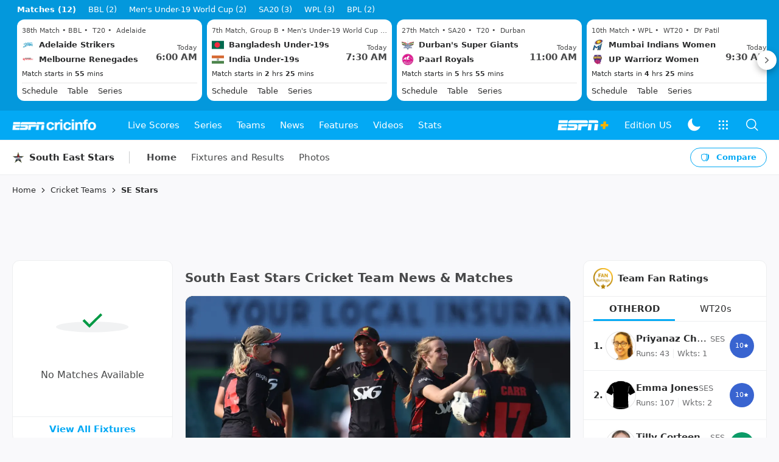

--- FILE ---
content_type: text/html; charset=utf-8
request_url: https://www.google.com/recaptcha/api2/aframe
body_size: 267
content:
<!DOCTYPE HTML><html><head><meta http-equiv="content-type" content="text/html; charset=UTF-8"></head><body><script nonce="I8ePwabS67fDCk-EMQtGaQ">/** Anti-fraud and anti-abuse applications only. See google.com/recaptcha */ try{var clients={'sodar':'https://pagead2.googlesyndication.com/pagead/sodar?'};window.addEventListener("message",function(a){try{if(a.source===window.parent){var b=JSON.parse(a.data);var c=clients[b['id']];if(c){var d=document.createElement('img');d.src=c+b['params']+'&rc='+(localStorage.getItem("rc::a")?sessionStorage.getItem("rc::b"):"");window.document.body.appendChild(d);sessionStorage.setItem("rc::e",parseInt(sessionStorage.getItem("rc::e")||0)+1);localStorage.setItem("rc::h",'1768626320579');}}}catch(b){}});window.parent.postMessage("_grecaptcha_ready", "*");}catch(b){}</script></body></html>

--- FILE ---
content_type: image/svg+xml
request_url: https://wassets.hscicdn.com/static/images/heavy-check-mark.svg
body_size: 34
content:
<svg width="118" height="35" viewBox="0 0 118 35" fill="none" xmlns="http://www.w3.org/2000/svg">
<ellipse cx="58.6495" cy="26.1309" rx="58.6495" ry="8.66413" fill="#F1F2F3"/>
<path d="M74.8574 6.87097L54.0137 27.496L42.8574 16.4022L45.8262 13.5897L54.0449 21.9022L72.0137 4.05847L74.8574 6.87097Z" fill="#009944"/>
</svg>


--- FILE ---
content_type: application/x-javascript
request_url: https://wassets.hscicdn.com/_next/static/chunks/2705-f0a26168b9dd2b60.js
body_size: 3627
content:
(self.webpackChunk_N_E=self.webpackChunk_N_E||[]).push([[2705],{35294:function(e,t){var i,s,r;r=function(e,t){"use strict";var i={timeout:5e3,jsonpCallback:"callback"};function s(e){try{delete window[e]}catch(t){window[e]=void 0}}function r(e){var t=document.getElementById(e);t&&document.getElementsByTagName("head")[0].removeChild(t)}t.exports=function(e){var t=arguments.length<=1||void 0===arguments[1]?{}:arguments[1],n=e,a=t.timeout||i.timeout,l=t.jsonpCallback||i.jsonpCallback,o=void 0;return new Promise(function(i,c){var d=t.jsonpCallbackFunction||"jsonp_"+Date.now()+"_"+Math.ceil(1e5*Math.random()),m=l+"_"+d;window[d]=function(e){i({ok:!0,json:function(){return Promise.resolve(e)}}),o&&clearTimeout(o),r(m),s(d)},n+=-1===n.indexOf("?")?"?":"&";var u=document.createElement("script");u.setAttribute("src",""+n+l+"="+d),t.charset&&u.setAttribute("charset",t.charset),t.nonce&&u.setAttribute("nonce",t.nonce),t.referrerPolicy&&u.setAttribute("referrerPolicy",t.referrerPolicy),t.crossorigin&&u.setAttribute("crossorigin","true"),u.id=m,document.getElementsByTagName("head")[0].appendChild(u),o=setTimeout(function(){c(Error("JSONP request to "+e+" timed out")),s(d),r(m),window[d]=function(){s(d)}},a),u.onerror=function(){c(Error("JSONP request to "+e+" failed")),s(d),r(m),o&&clearTimeout(o)}})}},i=[t,e],void 0!==(s=r.apply(t,i))&&(e.exports=s)},18788:function(e,t,i){"use strict";var s=i(24246),r=i(27378),n=i(4979),a=i(14010),l=i(80712),o=i(84794),c=i(6552),d=i(39377),m=i(14827),u=i(69757),p=i(81292),h=i(71098);let x=e=>{let{title:t,titleElement:i,items:x,iconName:L,imageUrl:C,listItemSizeType:T=p.tC.XS,listItemWeightType:f=p.Uv.REGULAR,headerSizeType:N=n.y2.SM,titleClassName:y,showMore:g=!1}=e,{translate:E}=(0,r.useContext)(m.Z),[b,j]=(0,r.useState)(()=>g?x.slice(0,5):x),[v,I]=(0,r.useState)(g),A=()=>{(0,u.Yg)().trackEvent(`${t}:show-more`),v?j([...x]):j(x.slice(0,5)),I(!v)};return(0,s.jsxs)(n.ZP,{className:"ds-mb-4",children:[(0,s.jsx)(n.ZP.Header,{title:t,titleElement:i,iconName:L,imageUrl:C,size:N,titleClassName:y}),(0,s.jsxs)(n.ZP.Content,{size:n.kC.FULL,className:"ds-py-2",children:[(0,s.jsx)(a.Z,{size:T,weight:f,children:b.map((e,t)=>{let i=e.iconName?(0,s.jsx)(o.ZP,{name:e.iconName,color:h.BG.PRIMARY}):null;return(0,s.jsxs)(a.Z.Item,{className:"ds-w-full",leftNode:i,anchorType:e.anchorType,children:["function"==typeof e.text?(0,s.jsx)(l.Z,{element:"div",html:`${e.text}`}):e.text,e.description?(0,s.jsx)("div",{className:"ds-text-tight-s ds-mt-1",children:e.description}):null]},t)})}),x.length>5&&g?(0,s.jsx)("div",{className:"ds-cursor-pointer ds-px-4",children:v?(0,s.jsxs)("div",{className:"ds-flex ds-items-center ds-py-2",onClick:()=>A(),children:[(0,s.jsx)(o.ZP,{className:"ds-pl-0.5 ds-pr-2.5 ds-flex ds-place-content-center",name:c.v.ADD_FILLED,color:h.BG.PRIMARY,size:h.XR.XS}),(0,s.jsx)(d.Z,{className:"ds-text-typo-primary",variant:h.Fu.TIGHT_S_BOLD,children:E("cm_show_more","Show More")})]}):(0,s.jsxs)("div",{className:"ds-flex ds-items-center ds-py-2",onClick:()=>A(),children:[(0,s.jsx)(o.ZP,{className:"ds-pl-0.5 ds-pr-2.5 ds-flex ds-place-content-center",name:c.v.REMOVE_FILLED,color:h.BG.PRIMARY,size:h.XR.XS}),(0,s.jsx)(d.Z,{className:"ds-text-typo-primary",variant:h.Fu.TIGHT_S_BOLD,children:E("cm_show_less","Show Less")})]})}):null]})]})};x.displayName="CiWDAppSidebarListTextLink",t.Z=x},57418:function(e,t,i){"use strict";var s=i(24246),r=i(27378),n=i(90005),a=i.n(n),l=i(38144),o=i(14827),c=i(35489),d=i(26637),m=i(59246),u=i(43869),p=i(67469),h=i(4979),x=i(72380),L=i(67266),C=i(81292),T=i(42714),f=i(57574),N=i(71098),y=i(90280),g=i(79565),E=i(44356),b=i(39377);t.Z=e=>{let{collection:t,collectionIndex:i,pageData:n}=e,{title:j,subtitle:v,containers:I,cardType:A,adCode:Z}=t,{device:{isMobile:_,screen:U}}=(0,r.useContext)(d.ZP),{translate:D}=(0,r.useContext)(o.Z),S=(0,m.xQ)(t,i),w=A===l.lJz.BREAKING_NEWS,P=!1;if(!I.length)return null;if(u.H.includes(j?.toLowerCase()||""))return _?(0,s.jsx)(p.Z,{title:D("cm_news_headlines","News Headlines"),items:(0,c.fD)(t),titleClassName:"ds-uppercase ds-text-typo",listItemWeightType:C.Uv.MEDIUM}):null;let[O,R]=(0,r.useState)(Math.random());return(0,r.useEffect)(()=>{R(i)},[]),(0,s.jsxs)(h.ZP,{className:a()("ds-mb-4"),children:[w?(0,s.jsx)("div",{className:"ds-bg-raw-red ds-py-1 ds-px-4 ds-rounded-t-xl",children:(0,s.jsx)(b.Z,{variant:N.Fu.TITLE_SUBTLE_S,format:N.iL.UPPERCASE,className:"ds-text-typo-inverse",children:"Breaking News"})}):null,S?(0,s.jsx)(h.ZP.Header,{title:j||"",subtitle:v||"",rightNode:Z?(0,s.jsx)(x.Z,{pageUnitId:"presby"}):null,titleClassName:"!ds-font-bold ds-uppercase ds-text-typo",subTitleClassName:"ds-uppercase ds-text-typo-mid3",size:h.y2.SM}):null,I.map((e,t)=>{switch(e.type){case l.ut0.DEFAULT:let r=`thumbnail:card${i}:${e.item.type.toLowerCase()}:${t+1}`,o=`maincard:1:${e.item.type.toLowerCase()}`,c=`scorecell:card${i}:${e.item?.match?.slug}`;if(e.featured)return(0,s.jsx)(h.ZP.Content,{size:h.kC.FULL,className:a()({"ds-border-b ds-border-line":t<I.length-1}),children:(0,s.jsx)(L.Z,{contentItem:e.item,variant:C.YQ.OVERLAY,size:_?U===g.QU.TABLET?C.io.XXL:C.io.MD:C.io.XXL,contentType:C.xx.FEATURED,imgVariant:N.N6.WIDE,imgSize:N.Ui.COL3_CONTENT_FULL,imgLazy:0!==i,action:e.item.type===l.Bgb.MATCH?c:r,className:0===i&&0!==t?"mt-3":"",hide:{category:!0,attributes:!0},rounded:0!==i||0!==t||!w,pageData:n,preload:0===i,showTitle:0===i})},`featured-${i}-${t}`);if(0===i&&0===t)return e.item.type===l.Bgb.MATCH&&(P=!0),(0,s.jsx)(h.ZP.Content,{size:P?void 0:h.kC.FULL,className:a()({"ds-border-b ds-border-line":t<I.length-1}),children:(0,s.jsx)(L.Z,{contentItem:e.item,variant:C.YQ.OVERLAY,size:_?U===g.QU.TABLET?C.io.XL:C.io.MD:C.io.XXL,imgVariant:N.N6.WIDE,imgSize:N.Ui.COL3_CONTENT_FULL,imgLazy:0!==i,action:e.item.type===l.Bgb.MATCH?c:o,className:0===i&&0!==t?"mt-3":"",hide:{category:!0,attributes:!0},rounded:0!==i||0!==t||!w,pageData:n,preload:0===i,showTitle:0===i})},`hero-${i}-${t}`);if(e.enhanced||0===i&&1===t&&P)return(0,s.jsx)(h.ZP.Content,{className:a()({"ds-border-b ds-border-line":t<I.length-1}),children:(0,s.jsx)(L.Z,{contentItem:e.item,variant:C.YQ.BOTTOM,size:_?U===g.QU.TABLET?C.io.LG:C.io.MD:C.io.LG,imgVariant:N.N6.WIDE,imgSize:N.Ui.COL3_CONTENT_FULL,imgLazy:0!==i,action:e.item.type===l.Bgb.MATCH?c:r,className:0===i&&0!==t?"mt-3":"",hide:{category:!0,attributes:!0},rounded:0!==i||0!==t||!w,pageData:n,preload:0===i,showTitle:0===i})},`enhanced-${i}-${t}`);return(0,s.jsx)(h.ZP.Content,{className:a()({"ds-border-b ds-border-line":t<I.length-1}),children:(0,s.jsx)(L.Z,{contentItem:e.item,variant:C.YQ.LEFT,size:_?U===g.QU.TABLET?C.io.LG:C.io.SM:C.io.LG,imgVariant:_?N.N6.SQUARE:N.N6.WIDE,imgSize:N.Ui.COL3_CONTENT_FULL,imgLazy:0!==i,action:e.item.type===l.Bgb.MATCH?c:r,className:0===i&&0!==t?"mt-3":"",hide:{category:!0,attributes:!0},rounded:0!==i||0!==t||!w,preload:0===i,showTitle:0===i})},`default-${i}-${t}`);case l.ut0.CAROUSEL:let d=()=>e.items.map((e,r)=>(0,s.jsx)("div",{children:(0,s.jsx)(L.Z,{className:a()("ds-block ds-w-[190px] lg:ds-w-auto ds-mx-2"),contentItem:e,variant:C.YQ.BOTTOM,size:C.io.XS,imgVariant:N.N6.WIDE,imgSize:N.Ui.COL3_CONTENT_1T,imgLazy:0!==i,action:`thumbnail:card${i}:multi:${e.type.toLowerCase()}:${t+1}`,hide:{category:!0,description:!0,attributes:!0},pageData:n,preload:0===i&&r<3})},r));return(0,s.jsx)(h.ZP.Content,{className:a()({"ds-px-2 ds-py-4":!_,"ds-border-b ds-border-line":t<I.length-1}),size:h.kC.FULL,children:(0,s.jsxs)(y.Z,{isMobile:!0,match:y.d.TERNARY,children:[(0,s.jsx)(T.Z,{containerClassName:"ds-py-4 ds-px-2",children:d()}),(0,s.jsx)(f.Z,{arrows:!0,slidesToScroll:3,slidesToShow:3,className:"ci-content-collection",fixedSlideWidth:!0,children:d()})]})},`carousel-${i}-${t}`);case l.ut0.RELATED_LINKS:return(0,s.jsx)(h.ZP.Content,{className:a()({"ds-border-b ds-border-line":t<I.length-1}),children:(0,s.jsx)(E.Z,{className:a()("ds-grid ds-gap-2",{"ds-grid-cols-2":!_,"ds-grid-cols-1":_}),relatedLinkItems:e.items,actionPrefix:"",collectionIndex:i})},`related-links-${i}-${t}`);default:return null}})]},O)}},44356:function(e,t,i){"use strict";var s=i(24246),r=i(27378),n=i(26637),a=i(35489),l=i(80712),o=i(71098),c=i(96753),d=i(6552),m=i(38144),u=i(61892);t.Z=e=>{let{relatedLinkItems:t,className:i,collectionIndex:p,actionPrefix:h}=e,{lang:x}=(0,r.useContext)(n.ZP);return(0,s.jsx)("div",{className:i,children:t.map((e,t)=>{let i;let r=(0,a.jX)(x,e),n=e.type===m.Bgb.VIDEO?d.v.PLAY_CIRCLE_OUTLINE:d.v.KEYBOARD_RIGHT_SOLID,L=(0,u.ZU)(r.title);return i=p?{action:`${h}:${p}link:${t+1}`}:{action:`${h}:link:${t+1}`},(0,s.jsx)("div",{children:(0,s.jsx)(c.Z,{containerClassName:"ci-home-related-link",variant:c.I.DEFAULT,anchorType:{href:r.url,data:i},startIcon:n,startIconColor:o.BG.PRIMARY,labelVariant:o.Fu.TIGHT_M,label:(0,s.jsx)(l.Z,{html:r.title,element:"span"}),title:L})},t)})})}},59246:function(e,t,i){"use strict";i.d(t,{Ek:function(){return a},a2:function(){return o},mN:function(){return l},pk:function(){return c},xQ:function(){return n}});var s=i(38144),r=i(69757);i(35489);let n=(e,t)=>{let{title:i,subtitle:r,containers:n,adCode:a}=e,l=n[0];return!!l&&(!!a||!!((i||r)&&(l.type!==s.ut0.DEFAULT||[s.Bgb.MATCH].includes(l.item.type)||0!==t))&&(1!==n.length||l.type!==s.ut0.DEFAULT||!l.featured))},a=(e,t,i)=>{let{editionDetails:{trendingMatches:r},device:{isMobile:n}}=i,a=r.matches[0],l=e;return a&&0===t&&(l={...e,containers:e.containers.filter((e,t)=>0!==t||e.type!==s.ut0.DEFAULT||e.item.type!==s.Bgb.MATCH||e.item.match.id!==a.id||!n)}),l},l=(e,t)=>e.map(e=>{let{containers:i,...n}=e;return{...n,containers:i.map(e=>{if(e.type===s.ut0.DEFAULT){if(e.item.type===s.Bgb.VIDEO&&!(0,r.zC)(e.item.video.countryCodes,t))return;return e}if(e.type===s.ut0.CAROUSEL){let i=e.items.filter(e=>!!(e.type!==s.Bgb.VIDEO||(0,r.zC)(e.video.countryCodes,t)));if(!i.length)return;return{...e,items:i}}return e}).filter(Boolean)}}),o=(e,t)=>e.map(e=>({...e,containers:e.containers.map(e=>{if(e.type===s.ut0.DEFAULT){if(!(0,r.zC)(e.item.countryCodes,t))return;return e}if(e.type===s.ut0.CAROUSEL){let i=e.items.filter(e=>!!(0,r.zC)(e.countryCodes,t));if(!i.length)return;return{...e,items:i}}if(e.type===s.ut0.RELATED_LINKS){let i=e.items.filter(e=>!!(0,r.zC)(e.countryCodes,t));if(!i.length)return;return{...e,items:i}}if(e.type===s.ut0.SUPPORT_LINKS){let i=e.items.filter(e=>!!(0,r.zC)(e.countryCodes,t));if(!i.length)return;return{...e,items:i}}return e}).filter(Boolean)})),c=(e,t)=>0===t.length?e:e.filter(e=>!t.includes((e.title||"").toLowerCase()))},67469:function(e,t,i){"use strict";var s=i(24246),r=i(27378),n=i(35489),a=i(26637),l=i(6552),o=i(18788),c=i(38144),d=i(84794),m=i(39377),u=i(71098);t.Z=e=>{let{title:t,items:i,imageUrl:p,iconName:h,...x}=e,{lang:L}=(0,r.useContext)(a.ZP),C=i.map((e,i)=>{let r=(0,n.jX)(L,e);return{text:(0,s.jsxs)(m.Z,{className:"ds-flex ds-py-0.5",variant:u.Fu.TIGHT_M,children:[(0,s.jsx)(d.ZP,{className:"ds-pr-2",color:u.BG.PRIMARY,name:r.type===c.Bgb.VIDEO?l.v.PLAY_CIRCLE_OUTLINE:l.v.KEYBOARD_RIGHT_SOLID}),r.title]}),anchorType:{title:r.title,href:r.url,data:{action:`${t}:${i}:${r.title}`}}}});return(0,s.jsx)(o.Z,{title:t,imageUrl:p,iconName:h,items:C,...x})}}}]);